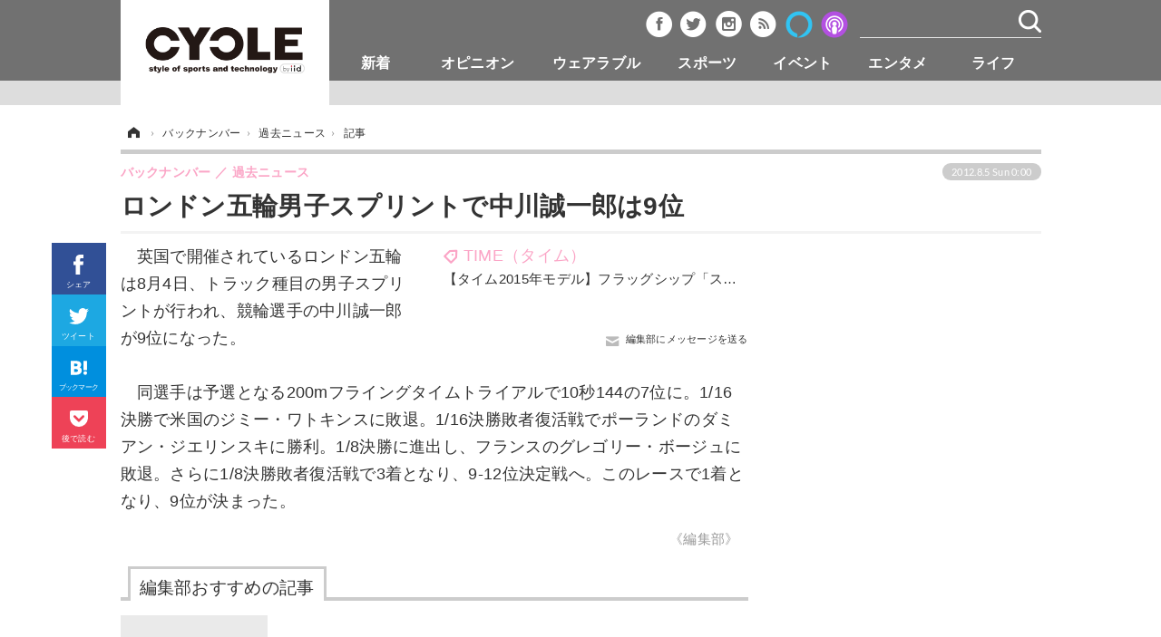

--- FILE ---
content_type: text/html; charset=utf-8
request_url: https://cyclestyle.net/article/2012/08/05/6502.html
body_size: 10775
content:
<!doctype html>
<html lang="ja" prefix="og: http://ogp.me/ns#">
<head>
<meta charset="UTF-8">
<meta name="viewport" content="target-densitydpi=device-dpi, width=1035, maximum-scale=3.0, user-scalable=yes">
<meta property="fb:app_id" content="226669754040679">
<link rel="stylesheet" href="/base/css/a.css?__=2024070801">
<script type="text/javascript">
(function(w,k,v,k2,v2) {
  w[k]=v; w[k2]=v2;
  var val={}; val[k]=v; val[k2]=v2;
  (w.dataLayer=w.dataLayer||[]).push(val);
})(window, 'tpl_name', 'pages/article', 'tpl_page', 'article_1');
</script>
<script src="/base/scripts/jquery-2.1.3.min.js"></script>
<script type="text/javascript" async src="/base/scripts/a.min.js?__=2024070801"></script>




<!-- Facebook Pixel Code -->
<script>
!function(f,b,e,v,n,t,s){if(f.fbq)return;n=f.fbq=function(){n.callMethod?
n.callMethod.apply(n,arguments):n.queue.push(arguments)};if(!f._fbq)f._fbq=n;
n.push=n;n.loaded=!0;n.version='2.0';n.queue=[];t=b.createElement(e);t.async=!0;
t.src=v;s=b.getElementsByTagName(e)[0];s.parentNode.insertBefore(t,s)}(window,
document,'script','https://connect.facebook.net/en_US/fbevents.js');
fbq('init', '1665201680438262');
fbq('track', 'PageView');
fbq('track', 'ViewContent');
</script>
<noscript><img height="1" width="1" style="display:none"
src="https://www.facebook.com/tr?id=1665201680438262&ev=PageView&noscript=1"
/></noscript>
<!-- DO NOT MODIFY -->
<!-- End Facebook Pixel Code -->



        
            <title>ロンドン五輪男子スプリントで中川誠一郎は9位 | CYCLE やわらかスポーツ情報サイト</title>
    <meta name="keywords" content="新着,オピニオン,ウェアラブル,スポーツ,エンタメ,ライフ">
    <meta name="description" content="　英国で開催されているロンドン五輪は8月4日、トラック種目の男子スプリントが行われ、競輪選手の中川誠一郎が9位になった。">
    <meta name="thumbnail" content="https://cyclestyle.net/base/images/img_ogp.png">

              <meta name="twitter:title" content="ロンドン五輪男子スプリントで中川誠一郎は9位 | CYCLE やわらかスポーツ情報サイト">
      <meta name="twitter:description" content="　英国で開催されているロンドン五輪は8月4日、トラック種目の男子スプリントが行われ、競輪選手の中川誠一郎が9位になった。">
      <meta name="twitter:card" content="summary_large_image">
      <meta name="twitter:site" content="@cyclestyle_net">
      <meta name="twitter:url" content="https://cyclestyle.net/article/2012/08/05/6502.html">
      <meta name="twitter:image" content="https://cyclestyle.net/base/images/img_ogp.png">
    
        <meta property="article:modified_time" content="">
    <meta property="og:title" content="ロンドン五輪男子スプリントで中川誠一郎は9位 | CYCLE やわらかスポーツ情報サイト">
    <meta property="og:description" content="　英国で開催されているロンドン五輪は8月4日、トラック種目の男子スプリントが行われ、競輪選手の中川誠一郎が9位になった。">

    
    <meta property="og:type" content="article">
  <meta property="og:site_name" content="CYCLE やわらかスポーツ情報サイト">
  <meta property="og:url" content="https://cyclestyle.net/article/2012/08/05/6502.html">
    <meta property="og:image" content="https://cyclestyle.net/base/images/img_ogp.png">

<link rel="apple-touch-icon" sizes="76x76" href="/base/images/touch-icon-76.png">
<link rel="apple-touch-icon" sizes="120x120" href="/base/images/touch-icon-120.png">
<link rel="apple-touch-icon" sizes="152x152" href="/base/images/touch-icon-152.png">
<link rel="apple-touch-icon" sizes="180x180" href="/base/images/touch-icon-180.png">

<meta name='robots' content='max-image-preview:large' /><script async src="https://securepubads.g.doubleclick.net/tag/js/gpt.js"></script>
<script>
  window.googletag = window.googletag || {cmd: []};
  googletag.cmd.push(function() {
    googletag.pubads().disableInitialLoad();
    googletag.pubads().enableSingleRequest();
  }); 
  var cX = cX || {}; cX.callQueue = cX.callQueue || [];
  cX.callQueue.push(['invoke', function() {
  googletag.cmd.push(function() {
    var cxsegments = cX.getUserSegmentIds({persistedQueryId:'103c35db41bdb997c80835fa7c8343832c9821e5'});
    var adsng = '0';
    var category = '8';
    var ref = document.referrer;
    ref = ref !== '' ? encodeURI(ref.split('/')[2]) : 'null';
    var tpl = 'pages/article';
    var pr = '0';
    pr = '0';
    googletag.defineSlot('/2261101/112010001', [[1, 1], [728, 90], [970, 90], [970, 250]], 'div-gpt-ad-header1').addService(googletag.pubads()).setCollapseEmptyDiv(true);
    googletag.defineSlot('/2261101/112010002', [[300, 600], [300, 250]], 'div-gpt-ad-right1').addService(googletag.pubads()).setCollapseEmptyDiv(true);
    googletag.defineSlot('/2261101/112010003', [[300, 600], [300, 250]], 'div-gpt-ad-right2').addService(googletag.pubads()).setCollapseEmptyDiv(true);
    googletag.defineSlot('/2261101/112010004', [[300, 250], [336, 280]], 'div-gpt-ad-article1').addService(googletag.pubads()).setCollapseEmptyDiv(true);
    googletag.defineSlot('/2261101/112010005', [[300, 250], [336, 280]], 'div-gpt-ad-article2').addService(googletag.pubads()).setCollapseEmptyDiv(true);
    googletag.pubads().setTargeting('CxSegments', cxsegments);
    googletag.pubads().setTargeting('adsng', adsng);
    googletag.pubads().setTargeting('category', category);
    googletag.pubads().setTargeting('referrer', ref);
    googletag.pubads().setTargeting('tpl', tpl);
    googletag.pubads().setTargeting('pr', pr);
    googletag.enableServices();
  });
  }]);
  (function(d,s,e,t){e=d.createElement(s);e.type='text/java'+s;e.async='async';e.src='http'+('https:'===location.protocol?'s://s':'://')+'cdn.cxense.com/cx.js';t=d.getElementsByTagName(s)[0];t.parentNode.insertBefore(e,t);})(document,'script');
</script>
<script>
  cX.callQueue.push(['invoke', function() {
    googletag.cmd.push(function() {googletag.pubads().refresh();});
  }]);
</script><meta name="pubdate" content="Sun, 05 Aug 2012 00:00:00 +0900"><meta name="cXenseParse:pageclass" content="article">
<meta name="cXenseParse:iid-articleid" content="6502">
<meta name="cXenseParse:iid-article-title" content="ロンドン五輪男子スプリントで中川誠一郎は9位">
<meta name="cXenseParse:iid-page-type" content="記事ページ">
<meta name="cXenseParse:iid-page-name" content="article_1">
<meta name="cXenseParse:iid-category" content="バックナンバー">
<meta name="cXenseParse:iid-subcategory" content="過去ニュース">
<meta name="cXenseParse:iid-hidden-adsense" content="false">
<meta name="cXenseParse:iid-hidden-other-ad" content="false">
<meta name="cXenseParse:iid-giga-name" content="TIME（タイム）">
<meta name="cXenseParse:iid-giga-info" content="63:TIME（タイム）">
<meta name="cXenseParse:iid-article-type" content="通常記事">
<meta name="cXenseParse:iid-provider-name" content="CYCLE やわらかスポーツ情報サイト">
<meta name="cXenseParse:author" content="編集部">
<meta name="cXenseParse:recs:publishtime" content="2012-08-05T00:00:00+0900">
<meta name="cxenseparse:iid-publish-yyyy" content="2012">
<meta name="cxenseparse:iid-publish-yyyymm" content="201208">
<meta name="cxenseparse:iid-publish-yyyymmdddd" content="20120805">
<meta name="cxenseparse:iid-page-total" content="1">
<meta name="cxenseparse:iid-page-current" content="1">
<meta name="cxenseparse:iid-character-count" content="239">
<script async src="https://cdn.cxense.com/track_banners_init.js"></script>
<script type="text/javascript">
  window._taboola = window._taboola || [];
  _taboola.push({article:'auto'});
  !function (e, f, u) {
    e.async = 1;
    e.src = u;
    f.parentNode.insertBefore(e, f);
  }(document.createElement('script'),
  document.getElementsByTagName('script')[0],
  '//cdn.taboola.com/libtrc/cyclestylenet/loader.js');
</script>
<script>var dataLayer = dataLayer || [];dataLayer.push({'customCategory': 'backnumber','customSubCategory': 'article','customProvider': 'CYCLE','customAuthorId': '1','customAuthorName': '編集部','customPrimaryGigaId': '63','customPrimaryGigaName': 'TIME（タイム）'});</script>
<link rel="canonical" href="https://cyclestyle.net/article/2012/08/05/6502.html">
<link rel="alternate" media="only screen and (max-width: 640px)" href="https://s.cyclestyle.net/article/2012/08/05/6502.html">
<link rel="alternate" type="application/rss+xml" title="RSS" href="https://cyclestyle.net/rss20/index.rdf">

</head>

<body class="thm-page-arti-detail page-cate--backnumber page-cate--backnumber-article page-subcate--article " data-nav="backnumber">
<noscript><iframe src="//www.googletagmanager.com/ns.html?id=GTM-N546R5"
height="0" width="0" style="display:none;visibility:hidden"></iframe></noscript>
<script>
(function(w,d,s,l,i){w[l]=w[l]||[];w[l].push({'gtm.start':
new Date().getTime(),event:'gtm.js'});var f=d.getElementsByTagName(s)[0],
j=d.createElement(s),dl=l!='dataLayer'?'&l='+l:'';j.async=true;j.src=
'//www.googletagmanager.com/gtm.js?id='+i+dl;f.parentNode.insertBefore(j,f);
})(window,document,'script','dataLayer','GTM-N546R5');
</script>


<header class="thm-header">
  <div class="header-wrapper cf">
<div class="header-logo">
  <a class="link" href="https://cyclestyle.net/" data-sub-title=""><img class="logo" src="/base/images/header-logo.2024070801.png" alt="CYCLE サイクル やわらかスポーツニュース cyclestyle.net/"></a>
</div>
  </div>
<nav class="thm-nav global-nav js-global-nav"><ul class="nav-main-menu js-main-menu"><li class="item nav-logo"> <a class="link" href="/"><img class="logo" src="/base/images/header-logo.png" alt="## sitename ##"></a> </li><li class="item js-nav-product nav-product"><a class="link" href="/category/product/">新着</a><ul class="nav-sub-menu js-sub-menu"><li class="sub-item"><a class="link" href="/category/product/newmodel/latest/">ビジネス</a></li><li class="sub-item"><a class="link" href="/category/product/technology/latest/">技術</a></li><li class="sub-item"><a class="link" href="/category/product/accessory/latest/">製品/用品</a></li><li class="sub-item"><a class="link" href="/category/product/wear/latest/">衣類</a></li><li class="sub-item"><a class="link" href="/category/product/fooddrink/latest/">飲食</a></li><li class="sub-item"><a class="link" href="/category/backnumber/article/latest/">バックナンバー</a></li></ul><!-- /.nav-sub-menu --></li><!-- /.item --><li class="item js-nav-opinion nav-opinion"><a class="link" href="/category/opinion/">オピニオン</a><ul class="nav-sub-menu js-sub-menu"><li class="sub-item"><a class="link" href="/category/opinion/column/latest/">コラム</a></li><li class="sub-item"><a class="link" href="/category/opinion/impression/latest/">インプレ</a></li><li class="sub-item"><a class="link" href="/category/opinion/voice/latest/">ボイス</a></li></ul><!-- /.nav-sub-menu --></li><!-- /.item --><li class="item js-nav-wearable nav-wearable"><a class="link" href="/category/wearable/">ウェアラブル</a><ul class="nav-sub-menu js-sub-menu"><li class="sub-item"><a class="link" href="/category/wearable/business/latest/">ビジネス</a></li><li class="sub-item"><a class="link" href="/category/wearable/domestic/latest/">国内</a></li><li class="sub-item"><a class="link" href="/category/wearable/international/latest/">海外</a></li></ul><!-- /.nav-sub-menu --></li><!-- /.item --><li class="item js-nav-sports nav-sports"><a class="link" href="/category/sports/">スポーツ</a><ul class="nav-sub-menu js-sub-menu"><li class="sub-item"><a class="link" href="/category/sports/outdoor/latest/">短信</a></li><li class="sub-item"><a class="link" href="/category/sports/indoor/latest/">まとめ</a></li><li class="sub-item"><a class="link" href="/category/sports/player/latest/">選手</a></li><li class="sub-item"><a class="link" href="/category/sports/photo/latest/">写真</a></li><li class="sub-item"><a class="link" href="/category/sports/video/latest/">動画</a></li></ul><!-- /.nav-sub-menu --></li><!-- /.item --><li class="item js-nav-event nav-event"><a class="link" href="/category/event/">イベント</a><ul class="nav-sub-menu js-sub-menu"><li class="sub-item"><a class="link" href="/category/event/testride/latest/">試乗会</a></li><li class="sub-item"><a class="link" href="/category/event/race/latest/">スポーツ</a></li><li class="sub-item"><a class="link" href="/category/event/tour/latest/">ツアー</a></li><li class="sub-item"><a class="link" href="/category/event/exhibition/latest/">文化</a></li></ul><!-- /.nav-sub-menu --></li><!-- /.item --><li class="item js-nav-entertainment nav-entertainment"><a class="link" href="/category/entertainment/">エンタメ</a><ul class="nav-sub-menu js-sub-menu"><li class="sub-item"><a class="link" href="/category/entertainment/gossip/latest/">芸能</a></li><li class="sub-item"><a class="link" href="/category/entertainment/publication/latest/">出版／映画</a></li><li class="sub-item"><a class="link" href="/category/entertainment/topic/latest/">話題</a></li><li class="sub-item"><a class="link" href="/category/entertainment/fashion/latest/"> ファッション</a></li><li class="sub-item"><a class="link" href="/category/entertainment/design/latest/">デザイン</a></li><li class="sub-item"><a class="link" href="/category/entertainment/photo/latest/">写真</a></li><li class="sub-item"><a class="link" href="/category/entertainment/video/latest/">動画</a></li></ul><!-- /.nav-sub-menu --></li><!-- /.item --><li class="item js-nav-life nav-life"><a class="link" href="/category/life/">ライフ</a><ul class="nav-sub-menu js-sub-menu"><li class="sub-item"><a class="link" href="/category/life/community/latest/">社会</a></li><li class="sub-item"><a class="link" href="/category/life/political/latest/">政治</a></li><li class="sub-item"><a class="link" href="/category/life/howto/latest/">ハウツー</a></li></ul><!-- /.nav-sub-menu --></li><!-- /.item --></ul><!-- /.nav-main-menu --></nav><!-- /.thm-nav --><div class="main-ad">


<div id='div-gpt-ad-header1'>
<script>
cX.callQueue.push(['invoke', function() {
googletag.cmd.push(function() { googletag.display('div-gpt-ad-header1'); });
}]);
</script>
</div>


</div><header class="arti-header">

  <h1 class="head">ロンドン五輪男子スプリントで中川誠一郎は9位</h1>
  <div class="group">
    <span class="category-group-name">バックナンバー</span>
    <span class="category-name">過去ニュース</span>
  </div>
  <div class="date">
    <time class="pubdate" itemprop="datePublished" datetime="2012-08-05T00:00:00+09:00">2012.8.5 Sun 0:00</time>
  </div>
</header>



<!-- global_nav -->
</header>

<div class="thm-body cf">
  <div class="breadcrumb">
<span id="breadcrumbTop"><a class="link" href="https://cyclestyle.net/"><span class="item icon icon-bc--home">ホーム</span></a></span>
<i class="separator icon icon-bc--arrow"> › </i>
<span id="BreadcrumbSecond">
  <a class="link" href="/category/backnumber/">
    <span class="item icon icon-bc--backnumber">バックナンバー</span>
  </a>
</span>
<i class="separator icon icon-bc--arrow"> › </i>
<span id="BreadcrumbLast">
  <a class="link" href="/category/backnumber/article/latest/">
    <span class="item icon icon-bc--article">過去ニュース</span>
  </a>
</span>
<i class="separator icon icon-bc--arrow"> › </i>
    <span class="item">記事</span>
  </div>
  <main class="thm-main">
<div class="arti-sharing-wrapper"><ul class="arti-sharing-inner"><li class="item item--facebook"><a class="link clickTracker" href="https://www.facebook.com/sharer/sharer.php?u=https://cyclestyle.net/article/2012/08/05/6502.html" target="_blank" rel="nofollow"><svg class="svg-facebook" fill="#fff" width="11" data-name="facebook" xmlns="http://www.w3.org/2000/svg" viewBox="0 0 74.9 149.8"><title>facebook</title><path d="M114.1,170.6H80.9v-72H64.3V71.8H80.9V55.7c0-21.9,9.4-34.9,36-34.9H139V47.6H125.2c-10.4,0-11.1,3.8-11.1,10.7V71.7h25.1l-2.9,26.8H114.1v72.1Z" transform="translate(-64.3 -20.8)"/></svg><span class="label">シェア</span></a></li><li class="item item--twitter"><a class="link clickTracker" href="https://twitter.com/intent/tweet?url=https://cyclestyle.net/article/2012/08/05/6502.html&text=ロンドン五輪男子スプリントで中川誠一郎は9位" target="_blank" rel="nofollow"><svg class="svg-twitter" fill="#fff" width="22" data-name="twitter" xmlns="http://www.w3.org/2000/svg" viewBox="0 0 175.2 142.3"><title>twitter</title><path fill="#fff" width="14" d="M190.5,42.8a71.53,71.53,0,0,1-20.6,5.7,35.79,35.79,0,0,0,15.7-19.9,71.43,71.43,0,0,1-22.8,8.7,35.94,35.94,0,0,0-62.1,24.6,37.46,37.46,0,0,0,.9,8.2,102.05,102.05,0,0,1-74-37.5,35.92,35.92,0,0,0,11.1,48,36.11,36.11,0,0,1-16.3-4.5v0.4a35.94,35.94,0,0,0,28.8,35.2,36.93,36.93,0,0,1-9.5,1.3,36.3,36.3,0,0,1-6.7-.6,36,36,0,0,0,33.5,24.9,72.34,72.34,0,0,1-44.6,15.4,81.08,81.08,0,0,1-8.6-.5,101.33,101.33,0,0,0,55,16.1c66,0,102.1-54.7,102.1-102.1,0-1.6,0-3.1-.1-4.6a73.78,73.78,0,0,0,18.2-18.8" transform="translate(-15.3 -26)"/></svg><span class="label">ツイート</span></a></li><li class="item item--hatena"><a class="link clickTracker" href="http://b.hatena.ne.jp/add?mode=confirm&url=https://cyclestyle.net/article/2012/08/05/6502.html&title=ロンドン五輪男子スプリントで中川誠一郎は9位" target="_blank" rel="nofollow"><svg class="svg-hatebu" fill="#fff" width="18" data-name="hatebu" xmlns="http://www.w3.org/2000/svg" viewBox="0 0 132.3 113.1"><title>hatebu</title><path d="M81.5,58.3a27.65,27.65,0,0,0-7.9-5.6c-0.3-.1-0.5-0.3-0.8-0.4,0.2-.1.4-0.3,0.6-0.4a26.42,26.42,0,0,0,6.1-6.4,28.27,28.27,0,0,0,3.6-7.9A31.23,31.23,0,0,0,84.2,29c0-9.7-3.9-17.1-11.5-22C65.4,2.4,55.1.1,41,.1H0v113H39c15.7,0,28-2.9,36.5-8.8,8.9-6.1,13.4-15.2,13.4-27.2a27.8,27.8,0,0,0-2-10.6A25.44,25.44,0,0,0,81.5,58.3ZM28.4,22.5h10a37.88,37.88,0,0,1,8.2.8,14.48,14.48,0,0,1,5,2.1A7.08,7.08,0,0,1,54,28.2a10.7,10.7,0,0,1,.8,4.1,14,14,0,0,1-.9,4.7,9.1,9.1,0,0,1-2.5,3.5,12.66,12.66,0,0,1-4.9,2.6,26.7,26.7,0,0,1-8.1,1h-10V22.5ZM57.5,82.3a9.88,9.88,0,0,1-3.2,3.9A15.46,15.46,0,0,1,48.7,89a28.78,28.78,0,0,1-8.3,1.1h-12V66H38.8c7.1,0,12.3,1.1,15.5,3.3a9.2,9.2,0,0,1,4.3,8.1A11.7,11.7,0,0,1,57.5,82.3Z" transform="translate(0 0)"/><circle cx="117.5" cy="98.2" r="14.8"/><rect x="103.3" width="28.5" height="75.1"/></svg><span class="label">ブックマーク</span></a></li><li class="item item--pocket"><a data-label="Pocketで後で読む" class="link clickTracker" href="http://getpocket.com/edit?url=https://cyclestyle.net/article/2012/08/05/6502.html" target="_blank" rel="nofollow"><svg class="svg-pocket" fill="#fff" width="20" data-name="Pocket" xmlns="http://www.w3.org/2000/svg" viewBox="0 0 137.63 123.98"><title>Pocket</title><path d="M155.3,40.2H44.93A13.67,13.67,0,0,0,31.3,53.83v47.69h0.29a68.8,68.8,0,0,0,137.05,0h0.29V53.83A13.67,13.67,0,0,0,155.3,40.2ZM138.46,92l-32.13,32.13a9.09,9.09,0,0,1-12.85,0L61.36,92A9.08,9.08,0,1,1,74.21,79.15l25.7,25.7,25.7-25.7A9.08,9.08,0,0,1,138.46,92Z" transform="translate(-31.3 -40.2)"/></svg><span class="label">後で読む</span></a></li></ul></div><div class="arti-content arti-content--horizontal">
<aside class="arti-giga">
  <p class="list-short-title"><a class="linked-title" href="/special/recent/63/TIME%EF%BC%88%E3%82%BF%E3%82%A4%E3%83%A0%EF%BC%89">TIME（タイム）</a></p>
  <ul class="giga-list">
    <li class="item item--cate-product item--cate-product-newmodel item--subcate-newmodel"><a class="link" href="/article/2014/10/03/14426.html" title="【タイム2015年モデル】フラッグシップ「スカイロンアクティブ」が発売">【タイム2015年モデル】フラッグシップ「スカイロンアクティブ」が発売</a></li>
    <li class="item item--cate-product item--cate-product-newmodel item--subcate-newmodel"><a class="link" href="/article/2014/10/03/14420.html" title="タイムから名車VXRSが復活！「VXRS LIMITED」が限定販売">タイムから名車VXRSが復活！「VXRS LIMITED」が限定販売</a></li>
    <li class="item item--cate-sports item--cate-sports-player item--subcate-player"><a class="link" href="/article/2014/04/01/8860.html" title="【速報】新城がクリテリウムアンテルナシオナルで好アシスト">【速報】新城がクリテリウムアンテルナシオナルで好アシスト</a></li>
  </ul>


  <p class="send-msg"><a class="link" href="https://www.iid.co.jp/contact/media_contact.html?recipient=cycle" rel="nofollow"><i class="icon icon--mail"></i>編集部にメッセージを送る</a></p>
</aside>
<article class="arti-body cf cXenseParse editor-revolution">
  　英国で開催されているロンドン五輪は8月4日、トラック種目の男子スプリントが行われ、競輪選手の中川誠一郎が9位になった。<br><br>　同選手は予選となる200mフライングタイムトライアルで10秒144の7位に。1/16決勝で米国のジミー・ワトキンスに敗退。1/16決勝敗者復活戦でポーランドのダミアン・ジエリンスキに勝利。1/8決勝に進出し、フランスのグレゴリー・ボージュに敗退。さらに1/8決勝敗者復活戦で3着となり、9-12位決定戦へ。このレースで1着となり、9位が決まった。
</article>
<span class="writer writer-name">《編集部》</span>


</div>


<aside class="main-ad w-rect cf">
<div class="rect">
<div id='div-gpt-ad-article1'>
<script>
cX.callQueue.push(['invoke', function() {
googletag.cmd.push(function() { googletag.display('div-gpt-ad-article1'); });
}]);
</script>
</div>
</div>
<div style="float: right;">
<div id='div-gpt-ad-article2'>
<script>
cX.callQueue.push(['invoke', function() {
googletag.cmd.push(function() { googletag.display('div-gpt-ad-article2'); });
}]);
</script>
</div>
</div>
</aside>

<section class="main-pickup">
  <h2 class="caption">編集部おすすめの記事</h2>
  <ul class="pickup-list cf">


    <li class="item item--box item--cate-backnumber item--cate-backnumber-article item--subcate-article"><a class="link" href="/article/2012/08/03/6499.html?pickup_list_click1=true">
      <article class="pickup-content">
        <img class="figure" src="/base/images/noimage.png" alt="五輪チームスプリントで日本8位　英国が金 画像" width="163" height="122">
        <span class="figcaption">五輪チームスプリントで日本8位　英国が金<time class="date" datetime="2012-08-03T00:00:00+09:00">2012.8.3 Fri 0:00</time></span>
      </article>
    </a></li>


<li class="item item--box item--cate-sports item--cate-sports-player item--subcate-player">
</li>





<li class="item item--box item--cate-sports item--cate-sports-player item--subcate-player">
</li>



  </ul>
</section>


<div id="taboola-below-article-thumbnails"></div>
<script type="text/javascript">
  window._taboola = window._taboola || [];
  _taboola.push({
    mode: 'alternating-thumbnails-a-pc',
    container: 'taboola-below-article-thumbnails',
    placement: 'Below Article Thumbnails',
    target_type: 'mix'
  });
</script>
<script type="text/javascript">
  window._taboola = window._taboola || [];
  _taboola.push({flush: true});
</script>


  </main>
  <aside class="thm-aside">

<div class="sidebox sidebox-ad">
<div class="sidebox" style="height:600px; margin-top:0px; position:relative;">
  <div class="sidebox-ad-top" style="position:absolute;">

<div id='div-gpt-ad-right1'>
<script type='text/javascript'>
cX.callQueue.push(['invoke', function() {
googletag.cmd.push(function() { googletag.display('div-gpt-ad-right1'); });
}]);
</script>
</div>

  </div>
</div>
<script>
$(window).scroll(function() {
	$("div.sidebox-ad-top").each(function(){
		var menuTopMargin = 90;
		var parentY = $(this).parent().offset().top;
		var parentH = $(this).parent().height();
		var targetScrollValue = parentY - menuTopMargin;
		var wScrollvalue = $(window).scrollTop();
		var obj = {};
		$("span.test").text(parentY);
		if(wScrollvalue > targetScrollValue){
			if(wScrollvalue > (parentY + parentH) - (menuTopMargin +$(this).height()) ){
				obj = {position:"absolute", top:parentH - $(this).height()};
			}else{
				obj = {position:"fixed", top:menuTopMargin};
			}
		}else{
			obj = {position:"absolute", top:"0"};
		}
		$(this).css(obj);
	})
});
</script>
</div>
<script type="text/x-handlebars-template" id="box-pickup-list-6971eb8872a49">
{{#*inline &quot;li&quot;}}
&lt;li class=&quot;item&quot;&gt;
  &lt;a class=&quot;link&quot; href=&quot;{{link}}&quot; target=&quot;{{target}}&quot; rel=&quot;{{rel}}&quot;&gt;
    &lt;article class=&quot;side-content&quot;&gt;
      {{#if image_url}}
      &lt;img class=&quot;figure&quot; src=&quot;{{image_url}}&quot; alt=&quot;&quot; width=&quot;{{width}}&quot; height=&quot;{{height}}&quot;&gt;
      {{/if}}
      &lt;span class=&quot;figcaption&quot;&gt;
      &lt;span class=&quot;title&quot;&gt;{{{link_text}}}&lt;/span&gt;
{{#if attributes.subtext}}
      &lt;p class=&quot;caption&quot;&gt;{{{attributes.subtext}}}&lt;/p&gt;
{{/if}}
    &lt;/span&gt;
    &lt;/article&gt;
  &lt;/a&gt;
&lt;/li&gt;
{{/inline}}

&lt;h2 class=&quot;caption&quot;&gt;&lt;span class=&quot;inner&quot;&gt;編集部おすすめ&lt;/span&gt;&lt;/h2&gt;
&lt;ul class=&quot;pickup-list&quot;&gt;
{{#each items}}
{{&gt; li}}
{{/each}}
&lt;/ul&gt;
</script>
<section class="sidebox sidebox-pickup "
        data-link-label="編集部おすすめ" data-max-link="5"
        data-template-id="box-pickup-list-6971eb8872a49" data-image-path="/p/4LiXf95EuueG4mmDASE1bCkreiV0JiYhICMi"
        data-no-image="" data-with-image="yes"
        data-highlight-image-path=""
        data-with-subtext="yes"></section>
<section class="main-ranking">
  <h3 class="caption">バックナンバー アクセスランキング</h3>
  <ol class="ranking-list">

    <li class="item item--cate-backnumber item--cate-backnumber-article item--subcate-article rank rank--first">
    <a class="link" href="/article/2007/04/13/773.html">
      <article class="ranking-content">
        <img class="figure" src="/imgs/rel_m/411.jpg" alt="トレック・ジャパンが自転車の適合サイズ表を公開" width="62" height="62">
        <h4 class="figcaption">トレック・ジャパンが自転車の適合サイズ表を公開<time class="date" datetime="2007-04-13T00:00:00+09:00">2007.4.13 Fri 0:00</time></h4>
      </article>
    </a></li>

    <li class="item item--cate-backnumber item--cate-backnumber-article item--subcate-article rank rank--second">
    <a class="link" href="/article/2014/03/06/8484.html">
      <article class="ranking-content">
        <img class="figure" src="/imgs/rel_m/5600.jpg" alt="差し入れタイミング次第で効果絶大!?　女性が好きな栄養ドリンクランキング" width="62" height="62">
        <h4 class="figcaption">差し入れタイミング次第で効果絶大!?　女性が好きな栄養ドリンクランキング<time class="date" datetime="2014-03-06T00:00:00+09:00">2014.3.6 Thu 0:00</time></h4>
      </article>
    </a></li>
  </ol>
  <p class="more"><a class="link" href="/article/ranking/">
    <span class="inner">アクセスランキングをもっと見る</span>
  </a></p>
</section>


<div class="sidebox sidebox-ad">
<div id='div-gpt-ad-right2'>
<script>
cX.callQueue.push(['invoke', function() {
googletag.cmd.push(function() { googletag.display('div-gpt-ad-right2'); });
}]);
</script>
</div>
</div>


  </aside>
</div>
<div class="thm-footer">
<!-- ========== footer navi components ========== -->
<div class="footer-nav">
 <section class="footer-nav-wrapper inner">
  <h2 class="footer-logo"><a class="link" href="/"><img class="logo" src="/base/images/header-logo.png" alt=""></a></h2>
  <!-- ========== footer site map components ========== -->
  <nav class="footer-sitemap">
   <ul class="sitemap-list cf">
    <li class="item item--nav-product"><a class="link" href="/category/product/">ニュース</a>
     <ul class="sitemap-sub-list">
      <li class="sub-item"><a class="link" href="/category/product/newmodel/latest/">ビジネス</a></li>
      <li class="sub-item"><a class="link" href="/category/product/technology/latest/">技術</a></li>
      <li class="sub-item"><a class="link" href="/category/product/accessory/latest/">製品/用品</a></li>
      <li class="sub-item"><a class="link" href="/category/product/wear/latest/">衣類</a></li>
      <li class="sub-item"><a class="link" href="/category/product/fooddrink/latest/">飲食</a></li>
      <li class="sub-item"><a class="link" href="/category/backnumber/article/latest/">バックナンバー</a></li>
     </ul>
     <!-- /.sitemap-sub-list --> 
    </li>
    <li class="item item--nav-opinion"><a class="link" href="/category/opinion/">オピニオン</a>
     <ul class="sitemap-sub-list">
      <li class="sub-item"><a class="link" href="/category/opinion/column/latest/">コラム</a></li>
      <li class="sub-item"><a class="link" href="/category/opinion/impression/latest/">インプレ</a></li>
      <li class="sub-item"><a class="link" href="/category/opinion/voice/latest/">ボイス</a></li>
     </ul>
     <!-- /.sitemap-sub-list --> 
    </li>
    <li class="item item--nav-wearable"><a class="link" href="/category/wearable/">デバイス</a>
     <ul class="sitemap-sub-list">
      <li class="sub-item"><a class="link" href="/category/wearable/business/latest/">ビジネス</a></li>
      <li class="sub-item"><a class="link" href="/category/wearable/domestic/latest/">国内</a></li>
      <li class="sub-item"><a class="link" href="/category/wearable/international/latest/">海外</a></li>
     </ul>
     <!-- /.sitemap-sub-list --> 
    </li>
    <li class="item item--nav-sports"><a class="link" href="/category/sports/">スポーツ</a>
     <ul class="sitemap-sub-list">
      <li class="sub-item"><a class="link" href="/category/sports/outdoor/latest/">短信</a></li>
      <li class="sub-item"><a class="link" href="/category/sports/indoor/latest/">まとめ</a></li>
      <li class="sub-item"><a class="link" href="/category/sports/player/latest/">選手</a></li>
      <li class="sub-item"><a class="link" href="/category/sports/photo/latest/">写真</a></li>
      <li class="sub-item"><a class="link" href="/category/sports/video/latest/">動画</a></li>
     </ul>
     <!-- /.sitemap-sub-list --> 
    </li>
    <li class="item item--nav-event"><a class="link" href="/category/event/">イベント</a>
     <ul class="sitemap-sub-list">
      <li class="sub-item"><a class="link" href="/category/event/testride/latest/">試乗会</a></li>
      <li class="sub-item"><a class="link" href="/category/event/race/latest/">スポーツ</a></li>
      <li class="sub-item"><a class="link" href="/category/event/tour/latest/">ツアー</a></li>
      <li class="sub-item"><a class="link" href="/category/event/exhibition/latest/">文化</a></li>
     </ul>
     <!-- /.sitemap-sub-list --> 
    </li>
    <li class="item item--nav-entertainment"><a class="link" href="/category/entertainment/">エンタメ</a>
     <ul class="sitemap-sub-list">
      <li class="sub-item"><a class="link" href="/category/entertainment/gossip/latest/">芸能</a></li>
      <li class="sub-item"><a class="link" href="/category/entertainment/publication/latest/">出版／映画</a></li>
      <li class="sub-item"><a class="link" href="/category/entertainment/topic/latest/">話題</a></li>
      <li class="sub-item"><a class="link" href="/category/entertainment/fashion/latest/">ファッション</a></li>
      <li class="sub-item"><a class="link" href="/category/entertainment/design/latest/">デザイン</a></li>
      <li class="sub-item"><a class="link" href="/category/entertainment/photo/latest/">写真</a></li>
      <li class="sub-item"><a class="link" href="/category/entertainment/video/latest/">動画</a></li>
     </ul>
     <!-- /.sitemap-sub-list --> 
    </li>
    <li class="item item--nav-life"><a class="link" href="/category/life/">ライフ</a>
     <ul class="sitemap-sub-list">
      <li class="sub-item"><a class="link" href="/category/life/community/latest/">社会</a></li>
      <li class="sub-item"><a class="link" href="/category/life/political/latest/">政治</a></li>
      <li class="sub-item"><a class="link" href="/category/life/howto/latest/">ハウツー</a></li>
     </ul>
     <!-- /.sitemap-sub-list --> 
    </li>
   </ul>
   <!-- /.sitemap-list --> 
  </nav>
  <!-- /.footer-sitemap --> 
  <!-- ========== footer site map components ========== --> 
  
  <!-- ========== footer control components ========== --> 
  <div class="footer-control">
   <ul class="control-list cf">
    <li class="item item--social">
      <a class="link icon icon--footer-facebook" href="https://www.facebook.com/cyclestyle.net" target="_blank"></a>
      <a class="link icon icon--footer-twitter" href="https://twitter.com/cyclestyle_net" target="_blank"></a>
      <a class="link icon icon--footer-instagram" href="https://www.instagram.com/cyclestyle_net/" target="_blank"></a>
      <a class="link icon icon--footer-feed" href="https://cyclestyle.net/rss/index.rdf" target="_blank"></a>
    </li>
   </ul>
   <!-- /.footer-nav-list --> 
  </div>
  <!-- ========== footer control components ========== --> 
 </section>
 <!-- /.footer-nav-wrapper --> 
</div>
<!-- /.footer-nav --> 
<!-- ========== footer navi components ========== --><!-- ========== iid common footer ========== -->
<footer class="footer-common-link">
 <nav class="common-link-nav inner">
  <ul class="common-link-list cf">
   <li class="item"><a class="link" href="https://www.iid.co.jp/contact/media_contact.html?recipient=cycle" target="_blank" rel="nofollow">リリース窓口・お問い合わせ</a></li>
   <li class="item"><a class="link" href="https://ad.iid.co.jp/media/cycle" target="_blank" rel="nofollow">広告掲載のお問い合わせ</a></li>
   <li class="item"><a class="link" href="http://www.iid.co.jp/company/" target="_blank" rel="nofollow">会社概要</a></li>
   <li class="item"><a class="link" href="http://www.iid.co.jp/company/pp.html" target="_blank" rel="nofollow">個人情報保護方針</a></li>
   <li class="item"><a class="link" href="http://www.iid.co.jp/news/" target="_blank" rel="nofollow">イードからのリリース情報</a></li>
   <li class="item"><a class="link" href="http://www.iid.co.jp/recruit/" target="_blank" rel="nofollow">スタッフ募集</a></li>
   <li class="item item--copyright item--affiliate">紹介した商品/サービスを購入、契約した場合に、売上の一部が弊社サイトに還元されることがあります。</li>
   <li class="item item--copyright">当サイトに掲載の記事・見出し・写真・画像の無断転載を禁じます。Copyright &copy; 2026 IID, Inc.</li>
  </ul>
 </nav>
</footer>
<!-- /.footer-common-link --> 
<!-- ========== iid common footer ========== -->
</div>



  <script>
    (function () {
      var h1title = document.querySelector(".arti-header h1");
      var nordotLink = document.querySelector("a.nordot-link");
      if (h1title && nordotLink) {
        var textLink = nordotLink.cloneNode(true);
        textLink.innerText = h1title.innerText;
        h1title.replaceChild(textLink, h1title.childNodes[0]);
      }
    }());
  </script>
<script type="text/javascript" charset="UTF-8">var id = "backnumber";var detail_id = "article";document.write(unescape("%3Cscript src='//img.ak.impact-ad.jp/ut/7600dbfe68b90c3f_1078.js' type='text/javascript' charset='UTF-8' %3E%3C/script%3E"));</script><!-- ========== header control components ========== --> 
<!-- : CSS でヘッダー位置へ表示させます --> 
<!-- : アイコンを表示させる場合は CSS を使います -->
<div class="header-control">
 <ul class="control-list">
  <li class="item item--google-search" id="gcse"><div class="gcse-searchbox-only" data-resultsUrl="/pages/search.html"></div></li>
  <li class="item item--social">
   <a class="link icon icon--header-facebook" href="https://www.facebook.com/cyclestyle.net" target="_blank"></a> 
   <a class="link icon icon--header-twitter" href="https://twitter.com/cyclestyle_net" target="_blank"></a> 
   <a class="link icon icon--header-instagram" href="https://www.instagram.com/cyclestyle_net/" target="_blank"></a> 
   <a class="link icon icon--header-feed" href="https://cyclestyle.net/rss20/index.rdf" target="_blank"></a>
   <a class="link ico-alexa" href="https://www.amazon.co.jp/IID-Inc-CYCLE-%E6%9C%80%E6%96%B0%E3%82%B9%E3%83%9D%E3%83%BC%E3%83%84%E6%83%85%E5%A0%B1/dp/B0771NQWFX" title="【Alexaスキル】CYCLE 最新スポーツ情報" target="_blank"><img class="followus" src="/base/images/icon_alexa.png" width="30" alt="【Alexaスキル】CYCLE 最新スポーツ情報"></a>
   <a class="link ico-podcast" href="https://itunes.apple.com/jp/podcast/id1391531949" title="【Podcast】CYCLE 最新スポーツ情報" target="_blank"><img class="followus" src="/base/images/icon_podcast.png" width="30" alt="【Podcast】CYCLE 最新スポーツ情報"></a>
  </li>
 </ul>
</div>
<!-- /.header-control --> 
<!-- ========== header control components ========== --> 

<!-- ========== scroll top components ========== --> 
<a href="#" class="page-top js-page-top">page top</a> 
<!-- ========== scroll top components ========== -->
<script>(function(w,d,s,l,i){w[l]=w[l]||[];w[l].push({'gtm.start':
new Date().getTime(),event:'gtm.js'});var f=d.getElementsByTagName(s)[0],
j=d.createElement(s),dl=l!='dataLayer'?'&l='+l:'';j.async=true;j.src=
'https://www.googletagmanager.com/gtm.js?id='+i+dl;f.parentNode.insertBefore(j,f);
})(window,document,'script','dataLayer','GTM-M28LCHV2');</script>




<script type="application/ld+json">
{
  "@context": "http://schema.org",
  "@type": "BreadcrumbList",
  "itemListElement": [
    {
      "@type": "ListItem",
      "position": 1,
      "item": {
        "@id": "/",
        "name": "TOP"
      }
    }

    ,{
      "@type": "ListItem",
      "position": 2,
      "item": {
        "@id": "https://cyclestyle.net/category/backnumber/",
        "name": "バックナンバー"
      }
    },
    {
      "@type": "ListItem",
      "position": 3,
      "item": {
        "@id": "https://cyclestyle.net/category/backnumber/article/latest/",
        "name": "過去ニュース"
      }
    },
    {
      "@type": "ListItem",
      "position": 4,
      "item": {
        "@id": "https://cyclestyle.net/article/2012/08/05/6502.html",
        "name": "記事"
      }
    }

  ]
}
</script>

<script type="application/ld+json">
{
  "@context": "http://schema.org",
  "@type": "NewsArticle",
  "headline": "ロンドン五輪男子スプリントで中川誠一郎は9位",
  "datePublished": "2012-08-05T00:00:00+09:00",
  "dateModified": "",
  "mainEntityOfPage": {
    "@type": "WebPage",
    "@id": "https://cyclestyle.net/article/2012/08/05/6502.html"
  },
  "image": {
    "@type": "ImageObject",
    "url": "https://cyclestyle.net/base/images/touch-icon-180.png",
    "width": "180",
    "height": "180"
  },
  "publisher": {
    "@type": "Organization",
    "name": "CYCLE やわらかスポーツ情報サイト",
    "logo": {
      "@type": "ImageObject",
      "url": "https://cyclestyle.net/base/images/header-logo.2024070801.png"
    }
  },
  "author": {
    "@type": "Person",
    "name": "編集部",
    "url": "https://cyclestyle.net/author/1/recent/%E7%B7%A8%E9%9B%86%E9%83%A8",
    "description": ""
  },
  "articleSection": "バックナンバー,過去ニュース",
  "description": "　英国で開催されているロンドン五輪は8月4日、トラック種目の男子スプリントが行われ、競輪選手の中川誠一郎が9位になった。"
}
</script>
<script defer src="https://static.cloudflareinsights.com/beacon.min.js/vcd15cbe7772f49c399c6a5babf22c1241717689176015" integrity="sha512-ZpsOmlRQV6y907TI0dKBHq9Md29nnaEIPlkf84rnaERnq6zvWvPUqr2ft8M1aS28oN72PdrCzSjY4U6VaAw1EQ==" data-cf-beacon='{"version":"2024.11.0","token":"c94e834e44fe4bf083df485025622952","r":1,"server_timing":{"name":{"cfCacheStatus":true,"cfEdge":true,"cfExtPri":true,"cfL4":true,"cfOrigin":true,"cfSpeedBrain":true},"location_startswith":null}}' crossorigin="anonymous"></script>
</body></html>

--- FILE ---
content_type: text/html; charset=utf-8
request_url: https://www.google.com/recaptcha/api2/aframe
body_size: 114
content:
<!DOCTYPE HTML><html><head><meta http-equiv="content-type" content="text/html; charset=UTF-8"></head><body><script nonce="oFR-JDZBfiMtSxhlsRMTcQ">/** Anti-fraud and anti-abuse applications only. See google.com/recaptcha */ try{var clients={'sodar':'https://pagead2.googlesyndication.com/pagead/sodar?'};window.addEventListener("message",function(a){try{if(a.source===window.parent){var b=JSON.parse(a.data);var c=clients[b['id']];if(c){var d=document.createElement('img');d.src=c+b['params']+'&rc='+(localStorage.getItem("rc::a")?sessionStorage.getItem("rc::b"):"");window.document.body.appendChild(d);sessionStorage.setItem("rc::e",parseInt(sessionStorage.getItem("rc::e")||0)+1);localStorage.setItem("rc::h",'1769073550830');}}}catch(b){}});window.parent.postMessage("_grecaptcha_ready", "*");}catch(b){}</script></body></html>

--- FILE ---
content_type: text/javascript;charset=utf-8
request_url: https://id.cxense.com/public/user/id?json=%7B%22identities%22%3A%5B%7B%22type%22%3A%22ckp%22%2C%22id%22%3A%22mkp8poxjfl9d1z33%22%7D%2C%7B%22type%22%3A%22lst%22%2C%22id%22%3A%223ecvmkacn3dqyu3zbsze7j5no%22%7D%2C%7B%22type%22%3A%22cst%22%2C%22id%22%3A%223ecvmkacn3dqyu3zbsze7j5no%22%7D%5D%7D&callback=cXJsonpCB2
body_size: 208
content:
/**/
cXJsonpCB2({"httpStatus":200,"response":{"userId":"cx:1iblqpcajho6q2o7nn2tei0kpy:2e459hvjn2z0p","newUser":false}})

--- FILE ---
content_type: text/javascript;charset=utf-8
request_url: https://p1cluster.cxense.com/p1.js
body_size: 99
content:
cX.library.onP1('3ecvmkacn3dqyu3zbsze7j5no');
